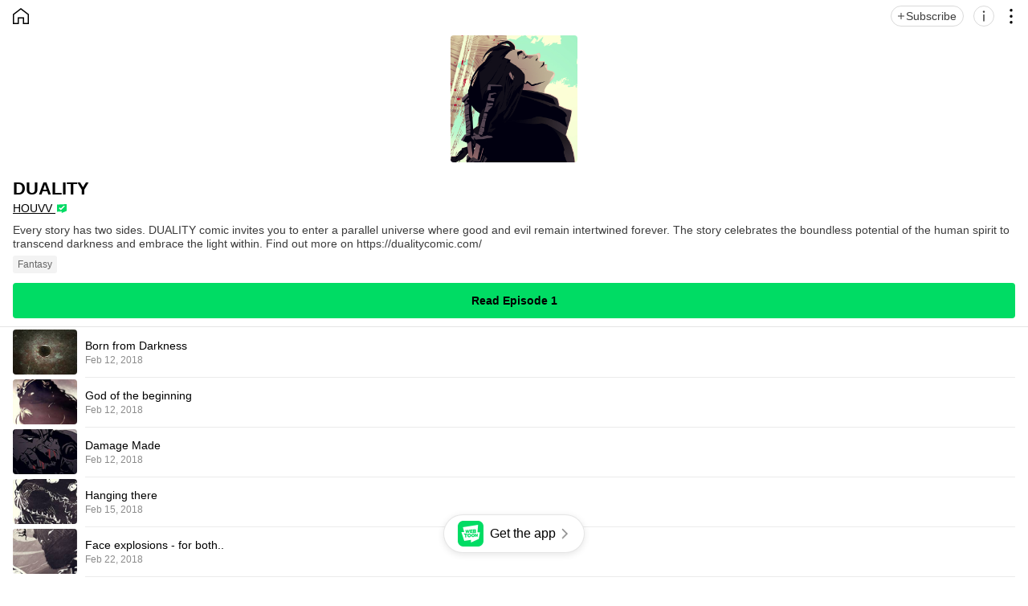

--- FILE ---
content_type: text/html;charset=UTF-8
request_url: https://m.webtoons.com/en/canvas/duality/list?title_no=151786
body_size: 7918
content:











<!doctype html>

<html lang="en">
<head>
	
<title>DUALITY | WEBTOON</title>
<meta name="keywords" content="DUALITY, Fantasy, WEBTOON" />
<meta name="description" content="Read DUALITY Now! Digital comics on WEBTOON, {weekDay}. Every story has two sides. DUALITY comic invites you to enter a parallel universe where good and evil remain intertwined forever. The story celebrates the boundless potential of the human spirit to transcend darkness and embrace the light within.  

Find out more on https://dualitycomic.com/, available online for free." />
	









<meta charset="utf-8">
<meta name="viewport" content="width=device-width,initial-scale=1.0,maximum-scale=1.0,minimum-scale=1.0,user-scalable=no">
<meta name="format-detection" content="telephone=no, address=no, email=no">


<meta name="google-site-verification" content="aWoDlJnEs_nCA01e0Xr3li87GWNItONKyXouoALdo-I" />
<meta name="msvalidate.01" content="281DEF78AB3934F46D3EA7F255D3D4FF" />
<meta name='yandex-verification' content='4f4872eadf4becc0' />






<link rel="shortcut icon" href="https://webtoons-static.pstatic.net/image/favicon/iPhone_57X57_2.png?dt=2017082401" type="image/x-icon">






<link rel="icon" sizes="192x192" href="https://webtoons-static.pstatic.net/image/favicon/android_192x192.png?dt=2017082401">








	<link rel="stylesheet" type="text/css" href="/static/bundle/w-67d95ad9de9f5995cb41.css">























<script>
	window.__headerState__ = {
		phase: 'release',
		domain: 'm.webtoons.com',
		gaTrackingId: 'UA-57082184-1',
		ga4TrackingId: 'G-ZTE4EZ7DVX',
		contentLanguage: 'ENGLISH',
		contentLanguageCode: 'en',
		browserType: 'CHROME',
		serviceZone: 'GLOBAL',
		gak_SerName : 'gak.webtoons.com',
		gakPlatformName: "WEB_MOBILE",
		gaPageName : "",
		googleAdsState : {
			gadWebtoonReadEvent : "",
			title : "",
			titleNo : "",
			episodeNo : "",
			gadConversion : {
				"th": [{
					// GAD 태국 광고 계정 1
					conversionId: "AW-761239969", // AW-CONVERSION_ID : Google Ads 계정에 고유한 전환 ID
					conversionLabel: "yhf1CLXkr-0CEKGz_uoC" // AW-CONVERSION_LABEL : 각 전환 액션에 고유하게 부여되는 전환 라벨
				}, {
					// GAD 태국 광고 계정 2
					conversionId: "AW-758804776",
					conversionLabel: "GzVDCNuRsO0CEKji6ekC"
				}]
				// 언어가 추가되면 배열로 넣음
			}
		},
		afPbaKey: "fe890007-9461-4b38-a417-7611db3b631e",
		afWebKey: "c2d18deb-9c2e-4235-ae65-ff03ab88f5ce"
	};
</script>




	
	
		<script src="/static/bundle/decorators/cmp-18283a11856ea93436a0.js"></script>
		<script src="/static/bundle/decorators/header-0482b17c4a0c48ff7ee4.js"></script>
	


<script>
var lcs_SerName = window.lcs_SerName = 'lcs.loginfra.com';
var gak_SerName = window.gak_SerName = 'gak.webtoons.com';
</script>


	<meta property="og:title" content="DUALITY" />
	<meta property="og:type" content="com-linewebtoon:webtoon" />
	<meta property="og:url" content="https://www.webtoons.com/en/canvas/duality/list?title_no=151786" />
	<meta property="og:site_name" content="www.webtoons.com" />
	<meta property="og:image" content="https://swebtoon-phinf.pstatic.net/20220825_38/1661411163115jB598_JPEG/d90f6051-01e6-4a5f-83b8-30007ce16d4c.jpg" />
	<meta property="og:description" content="Every story has two sides. DUALITY comic invites you to enter a parallel universe where good and evil remain intertwined forever. The story celebrates the boundless potential of the human spirit to transcend darkness and embrace the light within.  

Find out more on https://dualitycomic.com/" />
	
		<meta property="og:article:author:url" content="https://m.webtoons.com/p/community/en/u/077lz"/>
	
	<meta property="com-linewebtoon:webtoon:author" content="HOUVV" />

	<meta name="twitter:card" content="summary"/>
	<meta name="twitter:site" content="@LINEWebtoon"/>
	<meta name="twitter:image" content="https://swebtoon-phinf.pstatic.net/20220825_38/1661411163115jB598_JPEG/d90f6051-01e6-4a5f-83b8-30007ce16d4c.jpg"/>
	<meta name="twitter:description" content="Every story has two sides. DUALITY comic invites you to enter a parallel universe where good and evil remain intertwined forever. The story celebrates the boundless potential of the human spirit to transcend darkness and embrace the light within.  

Find out more on https://dualitycomic.com/"/>
	<meta property="al:android:url" content="linewebtoon://episodeList/challenge?titleNo=151786"/>
	<meta property="al:android:package" content="com.naver.linewebtoon"/>
	<meta property="al:android:app_name" content="LINE WEBTOON"/>
	<meta name="twitter:app:name:googleplay" content="LINE WEBTOON"/>
	<meta name="twitter:app:id:googleplay" content="com.naver.linewebtoon"/>
	<meta name="twitter:app:url:googleplay" content="linewebtoon://episodeList/challenge?titleNo=151786"/>
	<meta property="al:ios:url" content="linewebtoon://episodeList/challenge?titleNo=151786" />
	<meta property="al:ios:app_store_id" content="894546091" />
	<meta property="al:ios:app_name" content="LINE WEBTOON" />
	<meta name="twitter:app:name:iphone" content="LINE WEBTOON"/>
	<meta name="twitter:app:id:iphone" content="894546091"/>
	<meta name="twitter:app:url:iphone" content="linewebtoon://episodeList/challenge?titleNo=151786"/>
	<meta name="twitter:app:name:ipad" content="LINE WEBTOON"/>
	<meta name="twitter:app:id:ipad" content="894546091"/>
	<meta name="twitter:app:url:ipad" content="linewebtoon://episodeList/challenge?titleNo=151786"/>

	<link rel="canonical" href="https://www.webtoons.com/en/canvas/duality/list?title_no=151786" />
	<link rel="stylesheet" type="text/css" href="/static/bundle/challengetitlehome/challengeTitleHome-e59b0e260ca9ed61c1b7.css">
</head>
<body class="en">
<div id="wrap" class="wrap _bodyWrap">
	<div class="u_skip">
		<a href="#ct">skip to content</a>
	</div>
	
	<header role="banner" class="sub_detail">
		<a href="https://m.webtoons.com/en/canvas/list" class="btn_home _homeBtn"><span class="blind">HOME</span></a>
		<div class="button_area">
			
			<button type="button" class="btn_subscribe _subscribeBtn" aria-pressed="false">
				<span class="text _subscribeText">Subscribe</span>
				<span class="text _alreadySubscribedText" style="display: none">Subscribed</span>
			</button>
			<button type="button" class="btn_info _infoBtn"><span class="blind">Information</span></button>
			<button type="button" class="btn_more _shareLayerPopBtn"><span class="blind">Share</span></button>
		</div>
	</header>
	

	
	<div id="ct" role="main" class="detail_content">
		
		

<div class="detail_info_wrap">
	<div class="img_area type_canvas">
		<img src="https://webtoon-phinf.pstatic.net/20220825_38/1661411163115jB598_JPEG/d90f6051-01e6-4a5f-83b8-30007ce16d4c.jpg" width="100%" height="100%" alt="DUALITY">
	</div>
	<div class="info_area">
		

		<strong class="subject">DUALITY</strong>
		<div class="author">
			
				
					<a href="https://m.webtoons.com/p/community/en/u/077lz" class="link_author _mainCommunityCreatorHomeLink">
						HOUVV
					</a>
				
				
			
		</div>
		
		<a href="" class="summary _summary">Every story has two sides. DUALITY comic invites you to enter a parallel universe where good and evil remain intertwined forever. The story celebrates the boundless potential of the human spirit to transcend darkness and embrace the light within.  

Find out more on https://dualitycomic.com/</a>
		
			<ul class="tag_box">
				
					<li class="tag">Fantasy</li>
				
			</ul>
		
		
	</div>
	<a href="" class="btn_episode _readEpisodeBtn"></a>
	
	
</div>

		

		
		<ul class="detail_list_wrap _challengeTitleHomeEpisodeList">
</ul>

		
	</div>
	

	
	





		<footer role="contentinfo" class="_footer" >
			<div class="top_area" id="_top_area">
			
			
				<a href="#top" class="btn_top" id="btnTop" onclick="window.scrollTo(0,1);return false;" style="display: none;"><span class="blind">Go to TOP</span></a>
			</div>

		
			<p class="downapp_area2">
				<span class="downapp_text">Get the latest stories made just for <strong class="downapp_bold">WEBTOON</strong></span>
				<a class="_main_footer_app_download link_appdown">Download</a>
			</p>
		

			
			<div class="main_notice" id="noticeArea" style="display: none;"></div>

			<div class="footer_bottom">
			
				<ul class="foot_sns">
				
					<li class="item"><a href="https://www.facebook.com/webtoonofficial/" class="btn_foot_facebook"><span class="blind">facebook</span></a></li>
				
					<li class="item"><a href="https://www.instagram.com/webtoonofficial/" class="btn_foot_instagram"><span class="blind">instagram</span></a></li>
				
					<li class="item"><a href="https://x.com/webtoonofficial" class="btn_foot_twitter"><span class="blind">twitter</span></a></li>
				
					<li class="item"><a href="https://www.youtube.com/webtoonofficial" class="btn_foot_youtube"><span class="blind">youtube</span></a></li>
				
				</ul>
			

				<p class="foot_menu">
					
						
					<a href="https://about.webtoon.com" class="link">About</a>
					
					<a href="https://webtoon.zendesk.com/hc/en-us/requests/new" rel=”nofollow” class="link">Feedback</a>
					
					
					<a href="https://webtoon.zendesk.com/hc/en-us" rel=”nofollow” class="link">Help</a>
					<a href="https://m.webtoons.com/en/terms" class="link">Terms</a>
					<a href="https://m.webtoons.com/en/terms/privacyPolicy" class="link">Privacy</a>

					
					

					
					<a href="https://m.webtoons.com/en/consentsManagement" style="display: none" class="link gdprFooter">Personal Data</a>
					
				
					
					<a href="https://m.webtoons.com/en/advertising" class="link">Advertise</a>
				
					
					<a href="https://m.webtoons.com/en/terms/dnsmpi" style="display: none" class="link ccpaFooter">Do Not Sell or Share My Personal Information</a>
					
				
					<a href="https://m.webtoons.com/en/contact" class="link">Contact</a>
				
				</p>

				
					
					
						<span class="foot_logo"><em class="blind">WEBTOON</em></span>
						<p class="copyright"><a class="link">ⓒ NAVER WEBTOON Ltd.</a></p>
					
				
			</div>
		</footer>

	
</div>



<div id="fav_add" class="ly_wrap ly_contbox _addSubscribeToast" style="display: none">
	<div class="inner">Subscribed<br>to your list</div>
</div>

<div id="fav_remove" class="ly_wrap ly_contbox _removeSubscribeToast" style="display: none">
	<div class="inner">Unsubscribed<br>for your list</div>
</div>

<div id="fav_over_limit" class="ly_wrap ly_contbox _overSubscribeLimitToast" style="display: none">
	<div class="inner">You can subscribe up to 500 CANVAS series.</div>
</div>






<div class="dim_detail _detailDim"></div>
<div class="ly_detail _detailDiv">
	<button type="button" class="btn_close _detailCloseBtn">
		<span class="blind">close</span>
	</button>
	<h2 class="title">DUALITY</h2>
	<div class="details_wrap">
		<div class="sub_title_area">
			<h3 class="sub_title">About</h3>
			<a href="#" class="link_report _titleReportBtn">Report</a>
		</div>
		<dl class="details_area">
			<dt class="label">Subscribers</dt>
			<dd class="value">21,303</dd>
			<dt class="label">Views</dt>
			<dd class="value">1.1M</dd>
			
				<dt class="label _contentRatingRow" style="display: none">Content Rating</dt>
				<dd class="value _contentRatingRow" style="display: none">
					
						
						
							This series is rated Young Adult.
						
					
					<div class="desc_rate">Refer to Content Age Rating on our Notice.</div>
				</dd>
			
			
			
		</dl>
		<p class="desc">Every story has two sides. DUALITY comic invites you to enter a parallel universe where good and evil remain intertwined forever. The story celebrates the boundless potential of the human spirit to transcend darkness and embrace the light within.  

Find out more on https://dualitycomic.com/</p>
		<div class="sub_title_area">
			<h3 class="sub_title">Creators</h3>
		</div>
		<div class="creator_area">
			
				<div class="thumb_box"><img src="https://g-wcommunity.pstatic.net/20240519_243/1716068810178jPvV3_JPEG/image.jpg" width="100%" alt="HOUVV"></div>
			
			<div class="profile_box">
				<div class="credit">Created by</div>
				<div class="author">
					
						
							<a href="https://m.webtoons.com/p/community/en/u/077lz" class="link_author _detailCommunityCreatorHomeLink">
								HOUVV
							</a>
						
						
					
				</div>
			</div>
			
				<button type="button" class="btn_sns _authorSnsBtn">
					<span class="blind">social media</span>
				</button>
			
		</div>
		
			<p class="desc">I make surreal & inky art prints: 
https://inprnt.com/gallery/houvv/
Merch designed with love: 
https://houvv-shop.fourthwall.com</p>
		
		
	</div>
</div>






	
	
	<div class="pop_download_app" id="_clickToAppPopup">
		<div class="canvas_layer">
			
				
				
					<div class="thumb"><img src="https://webtoons-static.pstatic.net/image/mobile/webtoapp_noimg.png" alt="webtoon" class="no_image"></div>
				
			
			<strong class="title">Read for free on the app!</strong>
			<p class="desc">Access full episodes and more</p>
			<a href="#" class="link_app" id="_clickToApp">Try it now</a>
		</div>
		<button type="button" class="button_web" id="_closeClickToAppPopup">I'll stick with limited access</button>
	</div>



<div id="_dim" class="dim _dim" style="display: none"></div>











<div class="ly_wrap ly_share" id="_shareLayer" style="touch-action:none">
 	
 	
 		<span class="ani_share1 _shareLayerHeaderImage"></span>
 	
 	
 	
 	
	


	<div class="inner">
		<div class="cuttoon_header" style="display:none">
			<span class="cuttoon_pic"><img src="" width="100%" alt=""></span>
			
			<p class="dsc_encourage">
			Like this panel? Share it now.
			</p>
		</div>
	
			
		<p class="dsc_encourage _defaultEncourage">
		Enjoyed reading?<br>Share this comic now.
		</p>
	
		<ul class="share">
		
		
		
			<li><a href="#" class="btn_line _btnSns" data-sns="LINE"><span>LINE</span></a></li>
			<li><a href="#" class="btn_facebook _btnSns" data-sns="FACEBOOK"><span>Facebook</span></a></li>
			<li><a href="#" class="btn_twitter _btnSns" data-sns="TWITTER"><span>X</span></a></li>

			
				<li><a href="#" class="btn_tumblr _btnSns" data-sns="TUMBLR"><span>Tumblr</span></a></li>
				<li><a href="#" class="btn_reddit _btnSns" data-sns="REDDIT"><span>Reddit</span></a></li>
			
		
		
			
		</ul>
	</div>
	<a href="#" class="btn_cancel" onclick="return false;">Cancel</a>
</div>

<script type="text/javascript">
window.__shareTemplateState__ = {
	languageCode : 'en',
	childProtectorParams : {
		messages : {
			"main" : "This feature is unavailable. Please refer to the {childpp} for more information.",
			"childpp" : "Children’s Privacy Policy",
			"ok" : "Close",
		},
		childppLink : "https://m.webtoons.com/en/terms/childrensPrivacyPolicy"
	},
}
</script>



<div class="ly_flex_wrap _titleReportConfirmPopup">
	<div class="inner">
		<div class="info_area">
			<p class="desc">Do you want to report this series or creator for <br>inappropriate content?</p>
		</div>
		<div class="btn_area">
			<a href="" class="link _noBtn">No</a>
			<a href="" class="link _okBtn">Yes</a>
		</div>
	</div>
</div>


<div class="ly_toast_report _titleReportCompleteToast" style="display: none">Report submitted.</div>
<div class="ly_toast_report _titleReportAlreadyReportedToast" style="display: none">You have already reported this series or creator.</div>


<script type="text/javascript">
	window.KEY_EPISODELIST_VISIT_CHECK = "evc";
</script>

















<script type="text/javascript" src="/static/bundle/vendor-387d878ad463279996d2.js" charset="utf-8"></script>
<script type="text/javascript">

var contentLanguageCode = window.contentLanguageCode = "en";
var webToAppCtaTarget = true;
(function() {
	window.__commonScriptState__ = {
		isAndroid : false,
		cssCodePrefix : "",
		cssCode : "en",
		isNoticePage : true,
		isHideLanguageSettingLayer : false,
		contentLanguage : "ENGLISH",
		contentLanguageCode : "en",
		domain : "m.webtoons.com",
		countryCode : "US",
		serviceLanguageCodeList : ["en","zh-hans","zh-hant","th","id","ja","es","fr","de"],
		messages : {
			'message.app.download' : 'Download the App and binge on free comics Download now',
			'message.download_app.floating.go_to_app' : 'Get the app',
			'menu.notice' : 'Notice',
			'gdpr.cookie_agreement_banner.desc' : 'WEBTOON uses cookies necessary for authentication and security purposes. We would also like to use optional cookies to provide personalized content and to improve our services based on how you use such services. You can accept or refuse all optional cookies by clicking on the relevant buttons below or you can manage use of optional cookies by clicking on the Cookie Settings button. For more information on cookies, please read our \u003Ca href=\"https:\/\/m.webtoons.com\/en\/terms\/cookiePolicy\" target=\"_blank\"\u003ECookie Policy\u003C\/a\u003E.',
			'gdpr.cookie_agreement_banner.agree' : 'I Agree.',
			'gdpr.cookie_agreement_banner.cookie_setting' : 'Cookie Settings',
			'ccpa.cookie_agreement_banner.desc' : 'I agree that WEBTOON may process my personal information in accordance with the WEBTOON \u003Ca href=\"https:\/\/m.webtoons.com\/en\/terms\/privacyPolicy\" target=\"_blank\"\u003EPrivacy Policy\u003C\/a\u003E and that my personal information may be disclosed to trusted third parties of WEBTOON for advertising and marketing purposes. I confirm that I am authorized to provide this consent. The use of data can be managed in the \u003Ca href=\"https:\/\/m.webtoons.com\/en\/cookieSetting\"\u003ECookie Settings\u003C\/a\u003E and\/or at the link below.\u003Cbr\u003E',
			'ccpa.cookie_agreement_banner.desc.do_not_sell' : 'Do Not Sell or Share My Personal Information',
			'ccpa.cookie_agreement_banner.title' : 'Consent to Third Party Advertising and Marketing',
			'ccpa.cookie_agreement_banner.confirm' : 'Confirm',
		},
		gdprChildProtectionPopupMessages : {
			'gdpr.child_protection_popup.challenge.header' : 'CANVAS is unavailable to children under the age of 16 residing in Germany.',
			'gdpr.child_protection_popup.challenge.desc' : 'In order to comply with the German Youth Protection Law, the use of CANVAS has been restricted. Please refer to our \u003Ca href=\"https:\/\/webtoon.zendesk.com\/hc\/en-us\/articles\/4402125154580-What-content-will-be-unavailable-to-children-under-the-age-of-16-residing-in-Germany\" target=\"_blank\"\u003EHelp\u003C\/a\u003E section for more information.',
			'button.ok' : 'OK'
		},
		appLauncherBaseParam : {
			scheme : "linewebtoon://",
			universalLink : "https://m.webtoons.com/launchApp/linewebtoon/",
			packageInfo : "com.naver.linewebtoon"
		},
		ssoReloginPopupParam: {
			domain : "m.webtoons.com",
			contentLanguageCode : "en",
			messages: {
				'sso_relogin.popup.title': 'Get updates and special offers',
				'sso_relogin.popup.desc' : 'Subscribe to our emails to get updates and exclusive offers. You will receive information from WEBTOON regarding service and marketing emails. If you no longer wish to receive service and marketing emails, you can adjust your settings anytime in WEBTOON \u003E Settings. To learn more about the processing of your personal information, please refer to our \u003Ca href=\"https:\/\/m.webtoons.com\/en\/terms\/privacyPolicy\" class=\"link\" onclick=\"event.stopPropagation();\" target=\"_blank\"\u003EPrivacy Policy\u003C\/a\u003E.',
				'sso_relogin.popup.subscribe' : 'Subscribe',
				'sso_relogin.popup.cancel' : 'Not Now',
				'sso_relogin.popup.subscribe_confirm.title' : 'Subscribed successfully',
				'sso_relogin.popup.subscribe_confirm.info' : 'Enjoy updates and exclusive offers!',
				'sso_relogin.popup.subscribe_confirm.ok' : 'OK',
			}
		},
	};
})();
</script>



<script type="text/javascript" src="/static/bundle/vendor-387d878ad463279996d2.js" charset="utf-8"></script>
<script type="text/javascript">
	(function () {
		window.__commonPolicyAgreePopupState__ = {
			domain : "m.webtoons.com",
			contentLanguageCode : "en",
			gaTrackingId : "UA-57082184-1",
			policyAgreePopupParam : {
				messages : {
					'policy.popup.title' : 'Greetings from\u003Cbr\u003E NAVER WEBTOON Ltd.',
					'policy.popup.text' : 'To fully enjoy our service, you must agree to the new and updated Terms of Use and Privacy Policy.',
					'policy.popup.desc' : 'I agree to the {tou} and {pp} of WEBTOON.',
					'policy.popup.desc.tou' : 'Terms of Use',
					'policy.popup.desc.pp' : 'Privacy Policy',
					'policy.popup.caution' : 'Check above to proceed.',
					'policy.popup.submit' : 'Done',
					'policy.popup.cancel' : 'Cancel',
					'policy.popup.cancel.continue' : 'Continue without logging in',
					'alert.error.unknown' : 'Unknown error has occurred. Please try again in a moment.',
					'policy.popup.text_for_gdpr' : 'To fully enjoy our service, you must agree to the new and updated Terms of Use.',
					'policy.popup.desc_for_gdpr' : 'I agree to the {tou} of WEBTOON.',
					'policy.popup.desc_for_gdpr_privacy' : 'Please see our new and updated {pp}.'
				}
			}
		}
		window.__commonCanvasToUAgreePopupState__ = {
			domain : "m.webtoons.com",
			contentLanguageCode : "en",
			gaTrackingId : "UA-57082184-1",
			canvasToUAgreePopupParam : {
				messages : {
					'canvas.tou.popup.title' : 'Updated Terms of Use',
					'canvas.tou.popup.text' : 'We\'ve updated the WEBTOON CANVAS Terms of Use.',
					'canvas.tou.popup.desc' : 'I agree to the {0} of WEBTOON. (Required)',
					'canvas.tou.popup.desc.canvasToU' : 'CANVAS Terms of Use',
					'canvas.tou.popup.caution' : 'Check above to proceed.',
					'policy.popup.submit' : 'Done',
					'canvas.tou.popup.postpone' : 'Not now',
					'alert.error.unknown' : 'Unknown error has occurred. Please try again in a moment.',
				}
			}
		}
	})();
</script>

<script type="text/javascript" src="/static/bundle/decorators/policyAgreePopupCommonScript-d0c0456f3d95d5a27ebb.js" charset="utf-8"></script>

<script type="text/javascript" src="/static/bundle/decorators/commonScript-6843427ee406634ba089.js" charset="utf-8"></script>

<script>
	window.__challengeTitleHomeState__ = {
		imageDomain: 'https://webtoon-phinf.pstatic.net',
		contentLanguageCode: 'en',
		dto: {"challengeTitle":{"titleNo":151786,"language":"ENGLISH","title":"DUALITY","restTerminationStatus":"SERIES","representGenre":{"code":"FANTASY","displayName":"Fantasy"},"thumbnailUrl":"/20220825_38/1661411163115jB598_JPEG/d90f6051-01e6-4a5f-83b8-30007ce16d4c.jpg","synopsis":"Every story has two sides. DUALITY comic invites you to enter a parallel universe where good and evil remain intertwined forever. The story celebrates the boundless potential of the human spirit to transcend darkness and embrace the light within.  \n\nFind out more on https://dualitycomic.com/","contentRating":"YOUNG_ADULT","readCount":1137868,"favoriteCount":21303,"mature":false,"contentRatingRated":true,"lastEpisodeRegisterEpochMillis":1766607322000,"challengeTitleHomePcUrl":"/en/canvas/duality/list?title_no=151786","bmLogType":"FREE","rewardEpisodeCount":0},"tag":{"tagList":["Fantasy"]},"challengeEpisodeMeta":{"totalEpisodeCount":234,"firstEpisodeNo":1,"firstEpisodeViewerMobileWebUrl":"https://m.webtoons.com/en/canvas/duality/born-from-darkness/viewer?title_no=151786&episode_no=1","lastEpisodeNo":247},"challengeAuthorPatreon":{"patronUrl":"https://www.patreon.com/bePatron?utm_source=webtoons&utm_medium=link&utm_campaign=houvv&u=7227203&redirect_uri=http%3A%2F%2Fm.webtoons.com%2Fchallenge%2FpatreonCallback","usePatronage":false},"rewardAd":{"rewardAdTitle":false},"challengeAuthor":{"profileImageUrl":"https://g-wcommunity.pstatic.net/20240519_243/1716068810178jPvV3_JPEG/image.jpg","name":"HOUVV","communityAuthorId":"077lz","communityCreatorHomeUrl":"https://m.webtoons.com/p/community/en/u/077lz","introduction":"I make surreal & inky art prints: \nhttps://inprnt.com/gallery/houvv/\nMerch designed with love: \nhttps://houvv-shop.fourthwall.com","challengeAuthorSnsList":[{"snsType":"INSTAGRAM","displayName":"Instagram","snsUrl":"https://www.instagram.com/dualitycomic/"},{"snsType":"TWITTER","displayName":"X","snsUrl":"https://twitter.com/houvv"},{"snsType":"FACEBOOK","displayName":"Facebook","snsUrl":"https://www.facebook.com/dualitywebcomic"},{"snsType":"YOUTUBE","displayName":"Youtube","snsUrl":"https://www.youtube.com/@houvv"}],"otherTitleList":[]}},
		appLauncherBaseParam: {
			scheme : 'linewebtoon://',
			universalLink : 'https://m.webtoons.com/launchApp/linewebtoon/',
			packageInfo : 'com.naver.linewebtoon',
		},
		shareBaseParam: {
			shareLoggingUrl: '/canvas/shareLog',
			title: {
				no: 151786,
				isChallenge: true,
			},
			sharePageUrlMaker: {
				title: {
					no: 151786,
					name: 'DUALITY',
					synopsis: 'Every story has two sides. DUALITY comic invites you to enter a parallel universe where good and evil remain intertwined forever. The story celebrates the boundless potential of the human spirit to transcend darkness and embrace the light within.  \n\nFind out more on https:\/\/dualitycomic.com\/',
					lastEpisodeRegisterYmdt : 1766607322000,
					isChallenge: true,
					language: 'en',
				},
				shareUrl: 'https://www.webtoons.com/en/canvas/duality/list?title_no=151786',
				thumbnailUrl: '%2F20220825_38%2F1661411163115jB598_JPEG%2Fd90f6051-01e6-4a5f-83b8-30007ce16d4c.jpg',
				shareMessage: {
					TWITTER: 'Reading #{TITLE_NAME} made my day better.\n {LINK_URL} #WEBTOON',
					TUMBLR: {
						name: '{TITLE_NAME}',
						description: '{TITLE_SYNOPSIS}\nReading this will make your day better. #{TITLE_NAME} #webcomic #WEBTOON',
					},
					REDDIT: '{TITLE_NAME} This comic will make your day better!',
					LINE: 'You have to check out {TITLE_NAME} on WEBTOON! \n {LINK_URL}',
				},
			},
		},
		messages: {
			firstRead: 'Read Episode 1',
			continueReading: 'Continue Reading',
			upIconText: 'UP',
		},
		matureTitleSupervisorMessages: {
			'common.popup.title.notice': 'Notice',
			'viewer.content_rating.notice_popup.desc' : 'This series contains adult themes and situations and is recommended for mature audiences. Viewer discretion is advised. Proceed to view content?',
			'add_favorite.content_rating.notice_popup.desc' : 'This series contains adult themes and situations and is recommended for mature audiences. Viewer discretion is advised. Proceed to subscribe content?',
			'viewer.content_rating.block_popup.desc' : 'This series is rated Mature and not available on your account. Please review Content Ratings page for more information.',
			'alert.error.unknown' : 'Unknown error has occurred. Please try again in a moment.',
			'button.ok' : 'OK',
			'button.yes' : 'Yes',
			'button.no' : 'No',
			'viewer.content_rating.not_yet_rated.block_popup.desc': 'This series is awaiting a Content Rating assignment from its Creator.\u003Cbr\u003EPlease return once a Content Rating has been assigned to read and interact with this series.',
			'viewer.content_rating.not_yet_rated.notice_popup.desc': 'This series is awaiting a Content Rating assignment from its Creator,\u003Cbr\u003Eand may contain adult themes and situations. Viewer discretion is advised.\u003Cbr\u003EProceed to view content?',
			'add_favorite.content_rating.not_yet_rated.notice_popup.desc': 'This series is awaiting a Content Rating assignment from its Creator,\u003Cbr\u003Eand may contain adult themes and situations. Viewer discretion is advised.\u003Cbr\u003EProceed to subscribe to content?',
		},
		gdprTitleChildProtectionPopupMessages: {
			'gdpr.child_protection_popup.title.header': 'The selected content is unavailable to children under the age of 16.',
			'button.ok': 'OK'
		},
	}
</script>
<script src="/static/bundle/challengetitlehome/challengeTitleHome-e59b0e260ca9ed61c1b7.js"></script>
</body>
</html>
